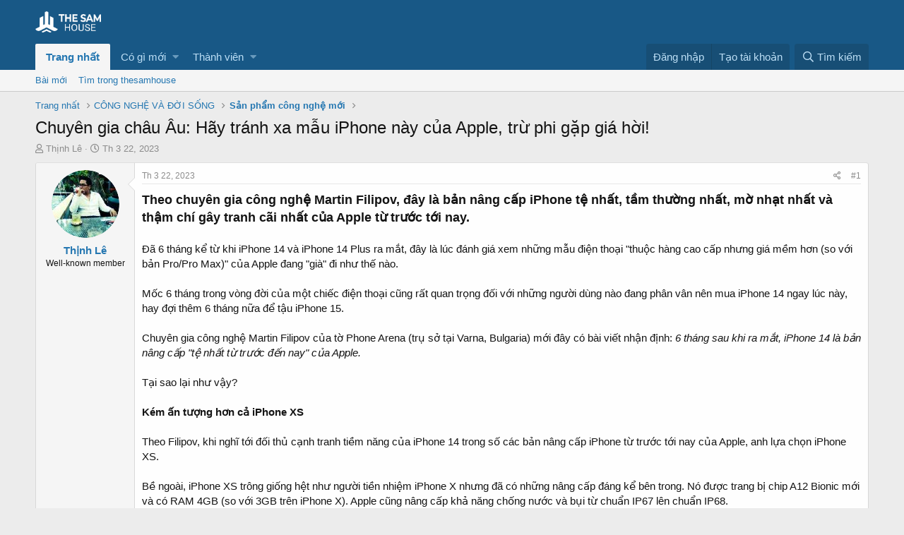

--- FILE ---
content_type: text/html; charset=utf-8
request_url: https://thesamhouse.net/threads/chuyen-gia-chau-au-hay-tranh-xa-mau-iphone-nay-cua-apple-tru-phi-gap-gia-hoi.8434/
body_size: 12337
content:
<!DOCTYPE html>
<html id="XF" lang="vi-VN" dir="LTR"
	data-app="public"
	data-template="thread_view"
	data-container-key="node-27"
	data-content-key="thread-8434"
	data-logged-in="false"
	data-cookie-prefix="xf_"
	data-csrf="1768950067,f3da49cb2bfbdce725f9565bd6debf4d"
	class="has-no-js template-thread_view"
	>
	
<!-- Google tag (gtag.js) 
<script async src="https://www.googletagmanager.com/gtag/js?id=G-FQZ44JPRBF"></script>
<script>
  window.dataLayer = window.dataLayer || [];
  function gtag(){dataLayer.push(arguments);}
  gtag('js', new Date());

  gtag('config', 'G-FQZ44JPRBF');
</script>
-->
<head>
	<meta charset="utf-8" />
	<meta http-equiv="X-UA-Compatible" content="IE=Edge" />
	<meta name="viewport" content="width=device-width, initial-scale=1, viewport-fit=cover">

	
	
	

	<title>Chuyên gia châu Âu: Hãy tránh xa mẫu iPhone này của Apple, trừ phi gặp giá hời! | The Sam House | Cộng đồng những người yêu công nghệ</title>

	
		
		<meta name="description" content="Theo chuyên gia công nghệ Martin Filipov, đây là bản nâng cấp iPhone tệ nhất, tầm thường nhất, mờ nhạt nhất và thậm chí gây tranh cãi nhất của Apple từ..." />
		<meta property="og:description" content="Theo chuyên gia công nghệ Martin Filipov, đây là bản nâng cấp iPhone tệ nhất, tầm thường nhất, mờ nhạt nhất và thậm chí gây tranh cãi nhất của Apple từ trước tới nay.

Đã 6 tháng kể từ khi iPhone 14 và iPhone 14 Plus ra mắt, đây là lúc đánh giá xem những mẫu điện thoại &quot;thuộc hàng cao cấp nhưng..." />
		<meta property="twitter:description" content="Theo chuyên gia công nghệ Martin Filipov, đây là bản nâng cấp iPhone tệ nhất, tầm thường nhất, mờ nhạt nhất và thậm chí gây tranh cãi nhất của Apple từ trước tới nay.

Đã 6 tháng kể từ khi iPhone..." />
	
	
		<meta property="og:url" content="https://thesamhouse.net/threads/chuyen-gia-chau-au-hay-tranh-xa-mau-iphone-nay-cua-apple-tru-phi-gap-gia-hoi.8434/" />
	
		<link rel="canonical" href="https://thesamhouse.net/threads/chuyen-gia-chau-au-hay-tranh-xa-mau-iphone-nay-cua-apple-tru-phi-gap-gia-hoi.8434/" />
	

	
		
	
	
	<meta property="og:site_name" content="The Sam House | Cộng đồng những người yêu công nghệ" />


	
	
		
	
	
	<meta property="og:type" content="website" />


	
	
		
	
	
	
		<meta property="og:title" content="Chuyên gia châu Âu: Hãy tránh xa mẫu iPhone này của Apple, trừ phi gặp giá hời!" />
		<meta property="twitter:title" content="Chuyên gia châu Âu: Hãy tránh xa mẫu iPhone này của Apple, trừ phi..." />
	


	
	
	
	

	
		<meta name="theme-color" content="#185886" />
	

	
	

	


	<link rel="preload" href="/styles/fonts/fa/fa-regular-400.woff2?_v=5.12.1" as="font" type="font/woff2" crossorigin="anonymous" />


	<link rel="preload" href="/styles/fonts/fa/fa-solid-900.woff2?_v=5.12.1" as="font" type="font/woff2" crossorigin="anonymous" />


<link rel="preload" href="/styles/fonts/fa/fa-brands-400.woff2?_v=5.12.1" as="font" type="font/woff2" crossorigin="anonymous" />

	<link rel="stylesheet" href="/css.php?css=public%3Anormalize.css%2Cpublic%3Acore.less%2Cpublic%3Aapp.less&amp;s=1&amp;l=2&amp;d=1744626000&amp;k=aab03e09ddc18e55fbd2b4ba1e840f5c7722458e" />

	<link rel="stylesheet" href="/css.php?css=public%3Alightbox.less%2Cpublic%3Amessage.less%2Cpublic%3Ashare_controls.less%2Cpublic%3Aextra.less&amp;s=1&amp;l=2&amp;d=1744626000&amp;k=a742591840be660b14a0278498e08de29a311a74" />

	
		<script src="/js/xf/preamble.min.js?_v=a94b7b3a"></script>
	


	
		<link rel="icon" type="image/png" href="https://thesamhouse.net/styles/default/xenforo/The-Sam-House-fav.png" sizes="32x32" />
	
	
	
	<!-- Google Tag Manager -->
<script>(function(w,d,s,l,i){w[l]=w[l]||[];w[l].push({'gtm.start':
new Date().getTime(),event:'gtm.js'});var f=d.getElementsByTagName(s)[0],
j=d.createElement(s),dl=l!='dataLayer'?'&l='+l:'';j.async=true;j.src=
'https://www.googletagmanager.com/gtm.js?id='+i+dl;f.parentNode.insertBefore(j,f);
})(window,document,'script','dataLayer','GTM-WBRF2RQ');</script>
<!-- End Google Tag Manager -->
</head>
<body data-template="thread_view">
<!-- Google Tag Manager (noscript) -->
<noscript><iframe src="https://www.googletagmanager.com/ns.html?id=GTM-WBRF2RQ"
height="0" width="0" style="display:none;visibility:hidden"></iframe></noscript>
<!-- End Google Tag Manager (noscript) -->
<div class="p-pageWrapper" id="top">



<header class="p-header" id="header">
	<div class="p-header-inner">
		<div class="p-header-content">

			<div class="p-header-logo p-header-logo--image">
				<a href="https://thesamhouse.net">
					<img src="/styles/default/xenforo/The-Sam-House-new.png"
						alt="The Sam House | Cộng đồng những người yêu công nghệ"
						 />
				</a>
			</div>

			
		</div>
	</div>
</header>





	<div class="p-navSticky p-navSticky--primary" data-xf-init="sticky-header">
		
	<nav class="p-nav">
		<div class="p-nav-inner">
			<a class="p-nav-menuTrigger" data-xf-click="off-canvas" data-menu=".js-headerOffCanvasMenu" role="button" tabindex="0">
				<i aria-hidden="true"></i>
				<span class="p-nav-menuText">Trình đơn</span>
			</a>

			<div class="p-nav-smallLogo">
				<a href="https://thesamhouse.net">
					<img src="/styles/default/xenforo/The-Sam-House-new.png"
						alt="The Sam House | Cộng đồng những người yêu công nghệ"
					 />
				</a>
			</div>

			<div class="p-nav-scroller hScroller" data-xf-init="h-scroller" data-auto-scroll=".p-navEl.is-selected">
				<div class="hScroller-scroll">
					<ul class="p-nav-list js-offCanvasNavSource">
					
						<li>
							
	<div class="p-navEl is-selected" data-has-children="true">
		

			
	
	<a href="/"
		class="p-navEl-link p-navEl-link--splitMenu "
		
		
		data-nav-id="forums">Trang nhất</a>


			<a data-xf-key="1"
				data-xf-click="menu"
				data-menu-pos-ref="< .p-navEl"
				class="p-navEl-splitTrigger"
				role="button"
				tabindex="0"
				aria-label="Toggle expanded"
				aria-expanded="false"
				aria-haspopup="true"></a>

		
		
			<div class="menu menu--structural" data-menu="menu" aria-hidden="true">
				<div class="menu-content">
					
						
	
	
	<a href="/whats-new/posts/"
		class="menu-linkRow u-indentDepth0 js-offCanvasCopy "
		
		
		data-nav-id="newPosts">Bài mới</a>

	

					
						
	
	
	<a href="/search/?type=post"
		class="menu-linkRow u-indentDepth0 js-offCanvasCopy "
		
		
		data-nav-id="searchForums">Tìm trong thesamhouse</a>

	

					
				</div>
			</div>
		
	</div>

						</li>
					
						<li>
							
	<div class="p-navEl " data-has-children="true">
		

			
	
	<a href="/whats-new/"
		class="p-navEl-link p-navEl-link--splitMenu "
		
		
		data-nav-id="whatsNew">Có gì mới</a>


			<a data-xf-key="2"
				data-xf-click="menu"
				data-menu-pos-ref="< .p-navEl"
				class="p-navEl-splitTrigger"
				role="button"
				tabindex="0"
				aria-label="Toggle expanded"
				aria-expanded="false"
				aria-haspopup="true"></a>

		
		
			<div class="menu menu--structural" data-menu="menu" aria-hidden="true">
				<div class="menu-content">
					
						
	
	
	<a href="/whats-new/posts/"
		class="menu-linkRow u-indentDepth0 js-offCanvasCopy "
		 rel="nofollow"
		
		data-nav-id="whatsNewPosts">Bài mới</a>

	

					
						
	
	
	<a href="/whats-new/profile-posts/"
		class="menu-linkRow u-indentDepth0 js-offCanvasCopy "
		 rel="nofollow"
		
		data-nav-id="whatsNewProfilePosts">Bài viết mới trong hồ sơ</a>

	

					
						
	
	
	<a href="/whats-new/latest-activity"
		class="menu-linkRow u-indentDepth0 js-offCanvasCopy "
		 rel="nofollow"
		
		data-nav-id="latestActivity">Hoạt động gần đây</a>

	

					
				</div>
			</div>
		
	</div>

						</li>
					
						<li>
							
	<div class="p-navEl " data-has-children="true">
		

			
	
	<a href="/members/"
		class="p-navEl-link p-navEl-link--splitMenu "
		
		
		data-nav-id="members">Thành viên</a>


			<a data-xf-key="3"
				data-xf-click="menu"
				data-menu-pos-ref="< .p-navEl"
				class="p-navEl-splitTrigger"
				role="button"
				tabindex="0"
				aria-label="Toggle expanded"
				aria-expanded="false"
				aria-haspopup="true"></a>

		
		
			<div class="menu menu--structural" data-menu="menu" aria-hidden="true">
				<div class="menu-content">
					
						
	
	
	<a href="/online/"
		class="menu-linkRow u-indentDepth0 js-offCanvasCopy "
		
		
		data-nav-id="currentVisitors">Người đang truy cập</a>

	

					
						
	
	
	<a href="/whats-new/profile-posts/"
		class="menu-linkRow u-indentDepth0 js-offCanvasCopy "
		 rel="nofollow"
		
		data-nav-id="newProfilePosts">Bài viết mới trong hồ sơ</a>

	

					
						
	
	
	<a href="/search/?type=profile_post"
		class="menu-linkRow u-indentDepth0 js-offCanvasCopy "
		
		
		data-nav-id="searchProfilePosts">Tìm trong bài viết hồ sơ</a>

	

					
				</div>
			</div>
		
	</div>

						</li>
					
					</ul>
				</div>
			</div>

			<div class="p-nav-opposite">
				<div class="p-navgroup p-account p-navgroup--guest">
					
						<a href="/login/" class="p-navgroup-link p-navgroup-link--textual p-navgroup-link--logIn"
							data-xf-click="overlay" data-follow-redirects="on">
							<span class="p-navgroup-linkText">Đăng nhập</span>
						</a>
						
							<a href="/register/" class="p-navgroup-link p-navgroup-link--textual p-navgroup-link--register"
								data-xf-click="overlay" data-follow-redirects="on">
								<span class="p-navgroup-linkText">Tạo tài khoản</span>
							</a>
						
					
				</div>

				<div class="p-navgroup p-discovery">
					<a href="/whats-new/"
						class="p-navgroup-link p-navgroup-link--iconic p-navgroup-link--whatsnew"
						aria-label="Có gì mới?"
						title="Có gì mới?">
						<i aria-hidden="true"></i>
						<span class="p-navgroup-linkText">Có gì mới?</span>
					</a>

					
						<a href="/search/"
							class="p-navgroup-link p-navgroup-link--iconic p-navgroup-link--search"
							data-xf-click="menu"
							data-xf-key="/"
							aria-label="Tìm kiếm"
							aria-expanded="false"
							aria-haspopup="true"
							title="Tìm kiếm">
							<i aria-hidden="true"></i>
							<span class="p-navgroup-linkText">Tìm kiếm</span>
						</a>
						<div class="menu menu--structural menu--wide" data-menu="menu" aria-hidden="true">
							<form action="/search/search" method="post"
								class="menu-content"
								data-xf-init="quick-search">

								<h3 class="menu-header">Tìm kiếm</h3>
								
								<div class="menu-row">
									
										<div class="inputGroup inputGroup--joined">
											<input type="text" class="input" name="keywords" placeholder="Tìm kiếm..." aria-label="Tìm kiếm" data-menu-autofocus="true" />
											
			<select name="constraints" class="js-quickSearch-constraint input" aria-label="Search within">
				<option value="">Toàn bộ</option>
<option value="{&quot;search_type&quot;:&quot;post&quot;}">Chủ đề</option>
<option value="{&quot;search_type&quot;:&quot;post&quot;,&quot;c&quot;:{&quot;nodes&quot;:[27],&quot;child_nodes&quot;:1}}">Thesamhouse này</option>
<option value="{&quot;search_type&quot;:&quot;post&quot;,&quot;c&quot;:{&quot;thread&quot;:8434}}">This thread</option>

			</select>
		
										</div>
									
								</div>

								
								<div class="menu-row">
									<label class="iconic"><input type="checkbox"  name="c[title_only]" value="1" /><i aria-hidden="true"></i><span class="iconic-label">Chỉ tìm trong tiêu đề</span></label>

								</div>
								
								<div class="menu-row">
									<div class="inputGroup">
										<span class="inputGroup-text" id="ctrl_search_menu_by_member">Bởi:</span>
										<input type="text" class="input" name="c[users]" data-xf-init="auto-complete" placeholder="Thành viên" aria-labelledby="ctrl_search_menu_by_member" />
									</div>
								</div>
								<div class="menu-footer">
									<span class="menu-footer-controls">
										<button type="submit" class="button--primary button button--icon button--icon--search"><span class="button-text">Tìm</span></button>
										<a href="/search/" class="button"><span class="button-text">Tìm nâng cao...</span></a>
									</span>
								</div>

								<input type="hidden" name="_xfToken" value="1768950067,f3da49cb2bfbdce725f9565bd6debf4d" />
							</form>
						</div>
					
				</div>
			</div>
		</div>
	</nav>

	</div>
	
	
		<div class="p-sectionLinks">
			<div class="p-sectionLinks-inner hScroller" data-xf-init="h-scroller">
				<div class="hScroller-scroll">
					<ul class="p-sectionLinks-list">
					
						<li>
							
	<div class="p-navEl " >
		

			
	
	<a href="/whats-new/posts/"
		class="p-navEl-link "
		
		data-xf-key="alt+1"
		data-nav-id="newPosts">Bài mới</a>


			

		
		
	</div>

						</li>
					
						<li>
							
	<div class="p-navEl " >
		

			
	
	<a href="/search/?type=post"
		class="p-navEl-link "
		
		data-xf-key="alt+2"
		data-nav-id="searchForums">Tìm trong thesamhouse</a>


			

		
		
	</div>

						</li>
					
					</ul>
				</div>
			</div>
		</div>
	



<div class="offCanvasMenu offCanvasMenu--nav js-headerOffCanvasMenu" data-menu="menu" aria-hidden="true" data-ocm-builder="navigation">
	<div class="offCanvasMenu-backdrop" data-menu-close="true"></div>
	<div class="offCanvasMenu-content">
		<div class="offCanvasMenu-header">
			Trình đơn
			<a class="offCanvasMenu-closer" data-menu-close="true" role="button" tabindex="0" aria-label="Đóng"></a>
		</div>
		
			<div class="p-offCanvasRegisterLink">
				<div class="offCanvasMenu-linkHolder">
					<a href="/login/" class="offCanvasMenu-link" data-xf-click="overlay" data-menu-close="true">
						Đăng nhập
					</a>
				</div>
				<hr class="offCanvasMenu-separator" />
				
					<div class="offCanvasMenu-linkHolder">
						<a href="/register/" class="offCanvasMenu-link" data-xf-click="overlay" data-menu-close="true">
							Tạo tài khoản
						</a>
					</div>
					<hr class="offCanvasMenu-separator" />
				
			</div>
		
		<div class="js-offCanvasNavTarget"></div>
	</div>
</div>

<div class="p-body">
	<div class="p-body-inner">
		<!--XF:EXTRA_OUTPUT-->

		

		

		
		
	
		<ul class="p-breadcrumbs "
			itemscope itemtype="https://schema.org/BreadcrumbList">
		
			

			
			

			
				
				
	<li itemprop="itemListElement" itemscope itemtype="https://schema.org/ListItem">
		<a href="/" itemprop="item">
			<span itemprop="name">Trang nhất</span>
		</a>
		<meta itemprop="position" content="1" />
	</li>

			
			
				
				
	<li itemprop="itemListElement" itemscope itemtype="https://schema.org/ListItem">
		<a href="/#cong-nghe-va-doi-song.28" itemprop="item">
			<span itemprop="name">CÔNG NGHỆ VÀ ĐỜI SỐNG</span>
		</a>
		<meta itemprop="position" content="2" />
	</li>

			
				
				
	<li itemprop="itemListElement" itemscope itemtype="https://schema.org/ListItem">
		<a href="/forums/tech-devices/" itemprop="item">
			<span itemprop="name">Sản phẩm công nghệ mới</span>
		</a>
		<meta itemprop="position" content="3" />
	</li>

			

		
		</ul>
	

		

		
	<noscript><div class="blockMessage blockMessage--important blockMessage--iconic u-noJsOnly">JavaScript is disabled. For a better experience, please enable JavaScript in your browser before proceeding.</div></noscript>

		
	<!--[if lt IE 9]><div class="blockMessage blockMessage&#45;&#45;important blockMessage&#45;&#45;iconic">You are using an out of date browser. It  may not display this or other websites correctly.<br />You should upgrade or use an <a href="https://www.google.com/chrome/browser/" target="_blank">alternative browser</a>.</div><![endif]-->


		
			<div class="p-body-header">
			
				
					<div class="p-title ">
					
						
							<h1 class="p-title-value">Chuyên gia châu Âu: Hãy tránh xa mẫu iPhone này của Apple, trừ phi gặp giá hời!</h1>
						
						
					
					</div>
				

				
					<div class="p-description">
	<ul class="listInline listInline--bullet">
		<li>
			<i class="fa--xf far fa-user" aria-hidden="true" title="Thread starter"></i>
			<span class="u-srOnly">Thread starter</span>

			<a href="/members/thinh-le.21/" class="username  u-concealed" dir="auto" data-user-id="21" data-xf-init="member-tooltip">Thịnh Lê</a>
		</li>
		<li>
			<i class="fa--xf far fa-clock" aria-hidden="true" title="Ngày bắt đầu"></i>
			<span class="u-srOnly">Ngày bắt đầu</span>

			<a href="/threads/chuyen-gia-chau-au-hay-tranh-xa-mau-iphone-nay-cua-apple-tru-phi-gap-gia-hoi.8434/" class="u-concealed"><time  class="u-dt" dir="auto" datetime="2023-03-22T18:47:34+0700" data-time="1679485654" data-date-string="Th 3 22, 2023" data-time-string="18:47" title="Th 3 22, 2023 lúc 18:47">Th 3 22, 2023</time></a>
		</li>
		
	</ul>
</div>
				
			
			</div>
		

		<div class="p-body-main  ">
			

			<div class="p-body-content">
				
				<div class="p-body-pageContent">








	
	
	
		
	
	
	


	
	
	
		
	
	
	


	
	
		
	
	
	


	
	









	

	
		
	







	
		
		
	






<div class="block block--messages" data-xf-init="" data-type="post" data-href="/inline-mod/">

	
	


	<div class="block-outer"></div>

	<div class="block-outer js-threadStatusField"></div>

	<div class="block-container lbContainer"
		data-xf-init="lightbox select-to-quote"
		data-message-selector=".js-post"
		data-lb-id="thread-8434"
		data-lb-universal="0">

		<div class="block-body js-replyNewMessageContainer">
			
				
					
	
	
	<article class="message message--post js-post js-inlineModContainer  "
		data-author="Thịnh Lê"
		data-content="post-8716"
		id="js-post-8716">

		<span class="u-anchorTarget" id="post-8716"></span>

		<div class="message-inner">
			<div class="message-cell message-cell--user">
				

	<section itemscope itemtype="https://schema.org/Person" class="message-user">
		<div class="message-avatar ">
			<div class="message-avatar-wrapper">
				<a href="/members/thinh-le.21/" class="avatar avatar--m" data-user-id="21" data-xf-init="member-tooltip">
			<img src="/data/avatars/m/0/21.jpg?1677982293" srcset="/data/avatars/l/0/21.jpg?1677982293 2x" alt="Thịnh Lê" class="avatar-u21-m" itemprop="image" /> 
		</a>
				
			</div>
		</div>
		<div class="message-userDetails">
			<h4 class="message-name"><a href="/members/thinh-le.21/" class="username " dir="auto" data-user-id="21" data-xf-init="member-tooltip" itemprop="name">Thịnh Lê</a></h4>
			<h5 class="userTitle message-userTitle" dir="auto" itemprop="jobTitle">Well-known member</h5>
			
		</div>
		
			
			
		
		<span class="message-userArrow"></span>
	</section>

			</div>
			<div class="message-cell message-cell--main">
				<div class="message-main js-quickEditTarget">

					<header class="message-attribution message-attribution--split">
						<div class="message-attribution-main">
							<a href="/threads/chuyen-gia-chau-au-hay-tranh-xa-mau-iphone-nay-cua-apple-tru-phi-gap-gia-hoi.8434/post-8716" class="u-concealed"
								rel="nofollow">
								<time  class="u-dt" dir="auto" datetime="2023-03-22T18:47:34+0700" data-time="1679485654" data-date-string="Th 3 22, 2023" data-time-string="18:47" title="Th 3 22, 2023 lúc 18:47">Th 3 22, 2023</time>
							</a>
						</div>

						<ul class="message-attribution-opposite message-attribution-opposite--list">
							
							<li>
								<a href="/threads/chuyen-gia-chau-au-hay-tranh-xa-mau-iphone-nay-cua-apple-tru-phi-gap-gia-hoi.8434/post-8716"
									data-xf-init="share-tooltip" data-href="/posts/8716/share"
									rel="nofollow">
									<i class="fa--xf far fa-share-alt" aria-hidden="true"></i>
								</a>
							</li>
							
							
								<li>
									<a href="/threads/chuyen-gia-chau-au-hay-tranh-xa-mau-iphone-nay-cua-apple-tru-phi-gap-gia-hoi.8434/post-8716" rel="nofollow">
										#1
									</a>
								</li>
							
						</ul>
					</header>

					<div class="message-content js-messageContent">

						
						
						

						<div class="message-userContent lbContainer js-lbContainer "
							data-lb-id="post-8716"
							data-lb-caption-desc="Thịnh Lê &middot; Th 3 22, 2023 lúc 18:47">

							
								

	

							

							<article class="message-body js-selectToQuote">
								
								<div class="bbWrapper"><span style="font-size: 18px"><b>Theo chuyên gia công nghệ Martin Filipov, đây là bản nâng cấp iPhone tệ nhất, tầm thường nhất, mờ nhạt nhất và thậm chí gây tranh cãi nhất của Apple từ trước tới nay.</b></span><br />
<br />
Đã 6 tháng kể từ khi iPhone 14 và iPhone 14 Plus ra mắt, đây là lúc đánh giá xem những mẫu điện thoại &quot;thuộc hàng cao cấp nhưng giá mềm hơn (so với bản Pro/Pro Max)&quot; của Apple đang &quot;già&quot; đi như thế nào.<br />
<br />
Mốc 6 tháng trong vòng đời của một chiếc điện thoại cũng rất quan trọng đối với những người dùng nào đang phân vân nên mua iPhone 14 ngay lúc này, hay đợi thêm 6 tháng nữa để tậu iPhone 15.<br />
<br />
Chuyên gia công nghệ Martin Filipov của tờ Phone Arena (trụ sở tại Varna, Bulgaria) mới đây có bài viết nhận định: <i>6 tháng sau khi ra mắt, iPhone 14 là bản nâng cấp &quot;tệ nhất từ trước đến nay&quot; của Apple.</i><br />
<br />
Tại sao lại như vậy?<br />
<br />
<b>Kém ấn tượng hơn cả iPhone XS</b><br />
<br />
Theo Filipov, khi nghĩ tới đối thủ cạnh tranh tiềm năng của iPhone 14 trong số các bản nâng cấp iPhone từ trước tới nay của Apple, anh lựa chọn iPhone XS.<br />
<br />
Bề ngoài, iPhone XS trông giống hệt như người tiền nhiệm iPhone X nhưng đã có những nâng cấp đáng kể bên trong. Nó được trang bị chip A12 Bionic mới và có RAM 4GB (so với 3GB trên iPhone X). Apple cũng nâng cấp khả năng chống nước và bụi từ chuẩn IP67 lên chuẩn IP68.<br />
<br />
<br />
<br />
<a href="https://genk.mediacdn.vn/139269124445442048/2023/3/21/1-16793076015911992091048-1679365699544-16793656999882100190861.jpg" target="_blank" class="link link--external" rel="nofollow noopener"><img src="https://genk.mediacdn.vn/139269124445442048/2023/3/21/1-16793076015911992091048-1679365699544-16793656999882100190861.jpg" data-url="https://genk.mediacdn.vn/139269124445442048/2023/3/21/1-16793076015911992091048-1679365699544-16793656999882100190861.jpg" class="bbImage " style="" alt="Chuyên gia châu Âu: Hãy tránh xa mẫu iPhone này của Apple, trừ phi gặp giá hời! - Ảnh 1." title="Chuyên gia châu Âu: Hãy tránh xa mẫu iPhone này của Apple, trừ phi gặp giá hời! - Ảnh 1." /></a><br />
Chất lượng ảnh từ iPhone XS (phải) được cải thiện rõ rệt so với iPhone X.<br />
<br />
Đáng chú ý, mặc dù trông như bản sao của iPhone X nhưng XS là thay đổi thuộc hàng lớn nhất từ phía Apple trong cách tiếp cận chụp ảnh trên iPhone. Chỉ riêng điều này thôi đã khiến iPhone XS trở thành một trong những bản nâng cấp camera iPhone lớn nhât từ trước đến nay.<br />
<br />
Hào quang của nó cũng đã tự động trao cho iPhone 14 danh hiệu &quot;bản nâng cấp iPhone tầm thường nhất&quot;.<br />
<br />
&quot;<i>Nếu chúng ta đồng tình rằng iPhone X đại diện cho bản nâng cấp iPhone đáng kể nhất từ phía Apple thì iPhone 14 chính là bản nâng cấp mờ nhạt nhất</i>&quot; – Filipov nhận định.<br />
<br />
<b>iPhone 14 cải tiến theo hướng gây tranh cãi</b><br />
<br />
- RAM 6GB thay vì RAM 4GB<br />
<br />
- Cải tiến nhẹ về camera (khẩu độ f/1.5 so với f/1.6), chất lượng ảnh tốt hơn một chút trong các bức ảnh thiếu sáng.<br />
<br />
Trên đây ít nhiều là những nâng cấp mà bạn có thể mong đợi nếu chuyển từ iPhone 13 sang iPhone 14. Chúng cho thấy đây là bản nâng cấp tầm thường nhất chúng ta từng chứng kiến. Thế nhưng, điều đáng nói ở chỗ, iPhone 14 không chỉ là một bản nâng cấp nhỏ, mà còn là bản nâng cấp gây nhiều tranh cãi.<br />
<br />
<br />
<br />
<a href="https://genk.mediacdn.vn/139269124445442048/2023/3/21/2-16793077048131467965951-1679365703274-1679365703420668687523.jpg" target="_blank" class="link link--external" rel="nofollow noopener"><img src="https://genk.mediacdn.vn/139269124445442048/2023/3/21/2-16793077048131467965951-1679365703274-1679365703420668687523.jpg" data-url="https://genk.mediacdn.vn/139269124445442048/2023/3/21/2-16793077048131467965951-1679365703274-1679365703420668687523.jpg" class="bbImage " style="" alt="Chuyên gia châu Âu: Hãy tránh xa mẫu iPhone này của Apple, trừ phi gặp giá hời! - Ảnh 2." title="Chuyên gia châu Âu: Hãy tránh xa mẫu iPhone này của Apple, trừ phi gặp giá hời! - Ảnh 2." /></a><br />
iPhone 14 vướng phải hai tranh cãi lớn.<br />
<br />
Một phần nguyên nhân là do Apple quyết định dùng chip cũ cho điện thoại mới (sử dụng chip của iPhone 13 Pro cho iPhone 14). Điều đó đã vấp phải phản ứng dữ dội từ phía cộng đồng mạng.<br />
<br />
Mặc dù nó không tác động lớn (theo hướng tiêu cực) tới doanh số bán hàng nhưng vẫn khiến iPhone 14 khó giành được thiện cảm hơn.<br />
<br />
Bên cạnh đó, iPhone 14 đã trở thành mẫu iPhone đầu tiên được xuất xưởng mà không có khay SIM vật lý (chỉ ở Mỹ). 6 tháng sau khi ra mắt, điều này vẫn còn gây tranh cãi như ngày đầu tiên iPhone 14 được trình làng.<br />
<br />
Mặc dù mang tới những thiết bị phần cứng tuyệt vời, thời lượng pin tốt và hỗ trợ phần mềm lâu nhất so với bất cứ chiếc flagship nào, nhưng iPhone 14 vẫn nhận được danh hiệu &quot;bản nâng cấp kém thú vị nhất&quot; và thậm chí là &quot;bản nâng cấp gây tranh cãi nhất&quot;.<br />
<br />
<b>Đừng mua iPhone 14, trừ khi gặp giá hời!</b><br />
<br />
Theo Filipov, &quot;dù bạn có mua gì, cũng đừng mua iPhone 14 trừ phi gặp giá hời&quot;.<br />
<br />
iPhone 14 Plus cũng là một phần trong kế hoạch thất bại của &quot;Táo khuyết&quot;. Apple đã cố gắng gây ấn tượng với người dùng bằng một mẫu iPhone cỡ lớn – iPhone 14 Plus. Thế nhưng doanh số thảm hại của iPhone 14 Plus đã cho chúng ta thấy kế hoạch của Apple không thực sự hiệu quả.<br />
<br />
<br />
<br />
<a href="https://genk.mediacdn.vn/139269124445442048/2023/3/21/iphone-15-ultra-khi-nao-ra-mat-co-gi-moi-1679307741974-1679307742101977729749-1679365706698-16793657068491998859207.jpeg" target="_blank" class="link link--external" rel="nofollow noopener"><img src="https://genk.mediacdn.vn/139269124445442048/2023/3/21/iphone-15-ultra-khi-nao-ra-mat-co-gi-moi-1679307741974-1679307742101977729749-1679365706698-16793657068491998859207.jpeg" data-url="https://genk.mediacdn.vn/139269124445442048/2023/3/21/iphone-15-ultra-khi-nao-ra-mat-co-gi-moi-1679307741974-1679307742101977729749-1679365706698-16793657068491998859207.jpeg" class="bbImage " style="" alt="Chuyên gia châu Âu: Hãy tránh xa mẫu iPhone này của Apple, trừ phi gặp giá hời! - Ảnh 3." title="Chuyên gia châu Âu: Hãy tránh xa mẫu iPhone này của Apple, trừ phi gặp giá hời! - Ảnh 3." /></a><br />
Filipov khuyên người dùng nên chờ iPhone 15.<br />
<br />
Nhiều người dùng thông minh đang lựa chọn iPhone 13 thay vì iPhone 14 vì giá rẻ hơn và trông hai mẫu tương đương nhau.<br />
<br />
Nếu bạn đang tìm mua một chiếc iPhone mới thì theo Filipov, lựa chọn hợp lý nhất lúc này là đợi iPhone 15 hoặc iPhone SE 4.<br />
<br />
iPhone 15 được trang bị &quot;Đảo thích ứng&quot; (Dynamic Island), camera chính 48MP với khả năng thu phóng quang học 2x, thiết kế viền cong tinh tế hơn và có cổng sạc USB-C. Trong khi đó, thế mạnh của iPhone SE 4 là giá cả phải chăng.</div>
								<div class="js-selectToQuoteEnd">&nbsp;</div>
								
							</article>

							
								

	

							

							
						</div>

						

						
	

					</div>

					<footer class="message-footer">
						

						<div class="reactionsBar js-reactionsList ">
							
						</div>

						<div class="js-historyTarget message-historyTarget toggleTarget" data-href="trigger-href"></div>
					</footer>
				</div>
			</div>
			
		</div>
	</article>

	

				
			
		</div>
	</div>

	
		<div class="block-outer block-outer--after">
			
				
				
				
					<div class="block-outer-opposite">
						
							<a href="/login/" class="button--link button" data-xf-click="overlay"><span class="button-text">
								Bạn phải đăng nhập hoặc đăng ký để phản hồi tại đây.
							</span></a>
						
					</div>
				
			
		</div>
	

	
	

</div>





<div class="blockMessage blockMessage--none">
	
	
		
		<div class="shareButtons shareButtons--iconic" data-xf-init="share-buttons" data-page-url="" data-page-title="" data-page-desc="">
			
				<span class="shareButtons-label">Chia sẻ:</span>
			

			<div class="shareButtons-buttons">
				

					
						<a class="shareButtons-button shareButtons-button--brand shareButtons-button--facebook" data-href="https://www.facebook.com/sharer.php?u={url}">
							<i aria-hidden="true"></i>
							<span>Facebook</span>
						</a>
					

					
						<a class="shareButtons-button shareButtons-button--brand shareButtons-button--twitter" data-href="https://twitter.com/intent/tweet?url={url}&amp;text={title}">
							<i aria-hidden="true"></i>
							<span>Twitter</span>
						</a>
					

					
						<a class="shareButtons-button shareButtons-button--brand shareButtons-button--reddit" data-href="https://reddit.com/submit?url={url}&amp;title={title}">
							<i aria-hidden="true"></i>
							<span>Reddit</span>
						</a>
					

					
						<a class="shareButtons-button shareButtons-button--brand shareButtons-button--pinterest" data-href="https://pinterest.com/pin/create/bookmarklet/?url={url}&amp;description={title}&amp;media={image}">
							<i aria-hidden="true"></i>
							<span>Pinterest</span>
						</a>
					

					
						<a class="shareButtons-button shareButtons-button--brand shareButtons-button--tumblr" data-href="https://www.tumblr.com/widgets/share/tool?canonicalUrl={url}&amp;title={title}">
							<i aria-hidden="true"></i>
							<span>Tumblr</span>
						</a>
					

					
						<a class="shareButtons-button shareButtons-button--brand shareButtons-button--whatsApp" data-href="https://api.whatsapp.com/send?text={title}&nbsp;{url}">
							<i aria-hidden="true"></i>
							<span>WhatsApp</span>
						</a>
					

					
						<a class="shareButtons-button shareButtons-button--email" data-href="mailto:?subject={title}&amp;body={url}">
							<i aria-hidden="true"></i>
							<span>Email</span>
						</a>
					

					
						<a class="shareButtons-button shareButtons-button--link is-hidden" data-clipboard="{url}">
							<i aria-hidden="true"></i>
							<span>Link</span>
						</a>
					
				
			</div>
		</div>
	

</div>



</div>
				
			</div>

			
		</div>

		
		
	
		<ul class="p-breadcrumbs p-breadcrumbs--bottom"
			itemscope itemtype="https://schema.org/BreadcrumbList">
		
			

			
			

			
				
				
	<li itemprop="itemListElement" itemscope itemtype="https://schema.org/ListItem">
		<a href="/" itemprop="item">
			<span itemprop="name">Trang nhất</span>
		</a>
		<meta itemprop="position" content="1" />
	</li>

			
			
				
				
	<li itemprop="itemListElement" itemscope itemtype="https://schema.org/ListItem">
		<a href="/#cong-nghe-va-doi-song.28" itemprop="item">
			<span itemprop="name">CÔNG NGHỆ VÀ ĐỜI SỐNG</span>
		</a>
		<meta itemprop="position" content="2" />
	</li>

			
				
				
	<li itemprop="itemListElement" itemscope itemtype="https://schema.org/ListItem">
		<a href="/forums/tech-devices/" itemprop="item">
			<span itemprop="name">Sản phẩm công nghệ mới</span>
		</a>
		<meta itemprop="position" content="3" />
	</li>

			

		
		</ul>
	

		
	</div>
</div>

<footer class="p-footer" id="footer">
	<div class="p-footer-inner">

		<div class="p-footer-row">
			
				<div class="p-footer-row-main">
					<ul class="p-footer-linkList">
					
						
						
							<li><a href="/misc/language" data-xf-click="overlay"
								data-xf-init="tooltip" title="Chọn Ngôn ngữ" rel="nofollow">
								<i class="fa--xf far fa-globe" aria-hidden="true"></i> Tiếng Việt</a></li>
						
					
					</ul>
				</div>
			
			<div class="p-footer-row-opposite">
				<ul class="p-footer-linkList">
					

					

					

					
						<li><a href="/help/">Trợ giúp</a></li>
					

					
						<li><a href="https://thesamhouse.net">Trang chủ</a></li>
					

					<li><a href="/forums/-/index.rss" target="_blank" class="p-footer-rssLink" title="RSS"><span aria-hidden="true"><i class="fa--xf far fa-rss" aria-hidden="true"></i><span class="u-srOnly">RSS</span></span></a></li>
				</ul>
			</div>
		</div>

		

		
	</div>
</footer>

</div> <!-- closing p-pageWrapper -->

<div class="u-bottomFixer js-bottomFixTarget">
	
	
</div>


	<div class="u-scrollButtons js-scrollButtons" data-trigger-type="up">
		<a href="#top" class="button--scroll button" data-xf-click="scroll-to"><span class="button-text"><i class="fa--xf far fa-arrow-up" aria-hidden="true"></i><span class="u-srOnly">Bên trên</span></span></a>
		
	</div>



	<script src="/js/vendor/jquery/jquery-3.4.1.min.js?_v=a94b7b3a"></script>
	<script src="/js/vendor/vendor-compiled.js?_v=a94b7b3a"></script>
	<script src="/js/xf/core-compiled.js?_v=a94b7b3a"></script>
	<script src="/js/xf/lightbox-compiled.js?_v=a94b7b3a"></script>

	<script>
		jQuery.extend(true, XF.config, {
			// 
			userId: 0,
			enablePush: false,
			pushAppServerKey: '',
			url: {
				fullBase: 'https://thesamhouse.net/',
				basePath: '/',
				css: '/css.php?css=__SENTINEL__&s=1&l=2&d=1744626000',
				keepAlive: '/login/keep-alive'
			},
			cookie: {
				path: '/',
				domain: '',
				prefix: 'xf_',
				secure: true
			},
			csrf: '1768950067,f3da49cb2bfbdce725f9565bd6debf4d',
			js: {"\/js\/xf\/lightbox-compiled.js?_v=a94b7b3a":true},
			css: {"public:lightbox.less":true,"public:message.less":true,"public:share_controls.less":true,"public:extra.less":true},
			time: {
				now: 1768950067,
				today: 1768928400,
				todayDow: 3,
				tomorrow: 1769014800,
				yesterday: 1768842000,
				week: 1768410000
			},
			borderSizeFeature: '3px',
			fontAwesomeWeight: 'r',
			enableRtnProtect: true,
			enableFormSubmitSticky: true,
			uploadMaxFilesize: 314572800,
			allowedVideoExtensions: ["m4v","mov","mp4","mp4v","mpeg","mpg","ogv","webm"],
			shortcodeToEmoji: true,
			visitorCounts: {
				conversations_unread: '0',
				alerts_unread: '0',
				total_unread: '0',
				title_count: true,
				icon_indicator: true
			},
			jsState: {},
			publicMetadataLogoUrl: '',
			publicPushBadgeUrl: 'https://thesamhouse.net/styles/default/xenforo/bell.png'
		});

		jQuery.extend(XF.phrases, {
			// 
			date_x_at_time_y: "{date} lúc {time}",
			day_x_at_time_y:  "{day} lúc {time}",
			yesterday_at_x:   "Hôm qua, lúc {time}",
			x_minutes_ago:    "{minutes} phút trước",
			one_minute_ago:   "1 phút trước",
			a_moment_ago:     "Vài giây trước",
			today_at_x:       "Hôm nay lúc {time}",
			in_a_moment:      "Trong chốc lát",
			in_a_minute:      "In a minute",
			in_x_minutes:     "In {minutes} minutes",
			later_today_at_x: "Cuối ngày hôm nay lúc {time}",
			tomorrow_at_x:    "Ngày mai lúc {time}",

			day0: "Chủ nhật",
			day1: "Thứ hai",
			day2: "Thứ ba",
			day3: "Thứ tư",
			day4: "Thứ năm",
			day5: "Thứ sáu",
			day6: "Thứ bảy",

			dayShort0: "CN",
			dayShort1: "T2",
			dayShort2: "T3",
			dayShort3: "T4",
			dayShort4: "T5",
			dayShort5: "T6",
			dayShort6: "T7",

			month0: "Tháng một",
			month1: "Tháng hai",
			month2: "Tháng ba",
			month3: "Tháng tư",
			month4: "Tháng năm",
			month5: "Tháng sáu",
			month6: "Tháng bảy",
			month7: "Tháng tám",
			month8: "Tháng chín",
			month9: "Tháng mười",
			month10: "Tháng mười một",
			month11: "Tháng mười hai",

			active_user_changed_reload_page: "The active user has changed. Reload the page for the latest version.",
			server_did_not_respond_in_time_try_again: "The server did not respond in time. Please try again.",
			oops_we_ran_into_some_problems: "OMG! Có rắc rối rồi.",
			oops_we_ran_into_some_problems_more_details_console: "OMG! Có rắc rối rồi. Vui lòng thử lại. Chi tiết lỗi có thể hiển thị trong bảng điều khiển của trình duyệt.",
			file_too_large_to_upload: "The file is too large to be uploaded.",
			uploaded_file_is_too_large_for_server_to_process: "The uploaded file is too large for the server to process.",
			files_being_uploaded_are_you_sure: "Files are still being uploaded. Are you sure you want to submit this form?",
			attach: "Đính kèm tập tin",
			rich_text_box: "Rich text box",
			close: "Đóng",
			link_copied_to_clipboard: "Liên kết đã được sao chép.",
			text_copied_to_clipboard: "Text copied to clipboard.",
			loading: "Đang tải...",

			processing: "Processing",
			'processing...': "Processing...",

			showing_x_of_y_items: "Showing {count} of {total} items",
			showing_all_items: "Showing all items",
			no_items_to_display: "No items to display",

			push_enable_notification_title: "Chức năng gửi thông báo đã được bật trên trang The Sam House | Cộng đồng những người yêu công nghệ",
			push_enable_notification_body: "Cám ơn bạn đã đăng ký nhận thông báo!"
		});
	</script>

	<form style="display:none" hidden="hidden">
		<input type="text" name="_xfClientLoadTime" value="" id="_xfClientLoadTime" title="_xfClientLoadTime" tabindex="-1" />
	</form>

	



	<script type="text/template" id="xfReactTooltipTemplate">
		<div class="tooltip-content-inner">
			<div class="reactTooltip">
				
					<a href="#" class="reaction reaction--1" data-reaction-id="1"><i aria-hidden="true"></i><img src="[data-uri]" class="reaction-sprite js-reaction" alt="Like" title="Like" data-xf-init="tooltip" data-extra-class="tooltip--basic tooltip--noninteractive" /></a>
				
					<a href="#" class="reaction reaction--2" data-reaction-id="2"><i aria-hidden="true"></i><img src="[data-uri]" class="reaction-sprite js-reaction" alt="Love" title="Love" data-xf-init="tooltip" data-extra-class="tooltip--basic tooltip--noninteractive" /></a>
				
					<a href="#" class="reaction reaction--3" data-reaction-id="3"><i aria-hidden="true"></i><img src="[data-uri]" class="reaction-sprite js-reaction" alt="Haha" title="Haha" data-xf-init="tooltip" data-extra-class="tooltip--basic tooltip--noninteractive" /></a>
				
					<a href="#" class="reaction reaction--4" data-reaction-id="4"><i aria-hidden="true"></i><img src="[data-uri]" class="reaction-sprite js-reaction" alt="Wow" title="Wow" data-xf-init="tooltip" data-extra-class="tooltip--basic tooltip--noninteractive" /></a>
				
					<a href="#" class="reaction reaction--5" data-reaction-id="5"><i aria-hidden="true"></i><img src="[data-uri]" class="reaction-sprite js-reaction" alt="Sad" title="Sad" data-xf-init="tooltip" data-extra-class="tooltip--basic tooltip--noninteractive" /></a>
				
					<a href="#" class="reaction reaction--6" data-reaction-id="6"><i aria-hidden="true"></i><img src="[data-uri]" class="reaction-sprite js-reaction" alt="Angry" title="Angry" data-xf-init="tooltip" data-extra-class="tooltip--basic tooltip--noninteractive" /></a>
				
			</div>
		</div>
	</script>



	
		
	
	


</body>
</html>









